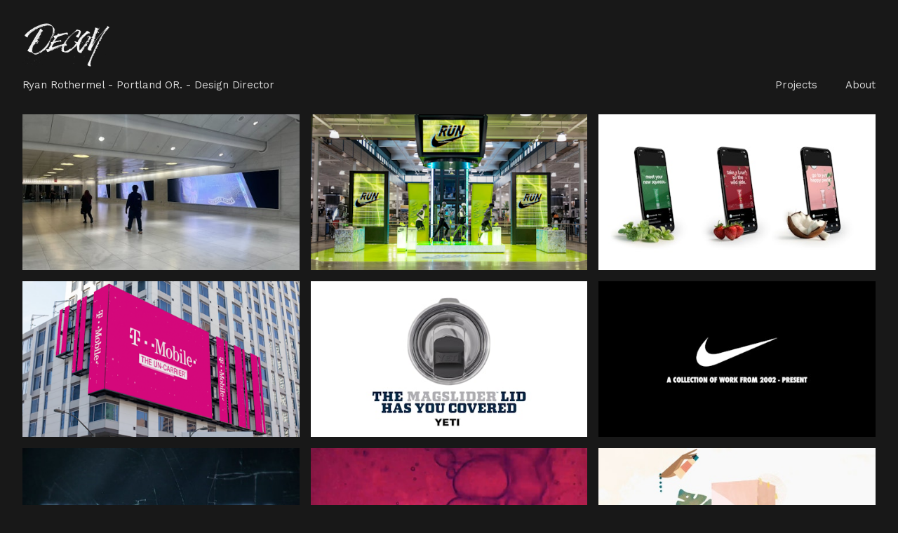

--- FILE ---
content_type: text/html; charset=utf-8
request_url: https://decoy.tv/portfolio
body_size: 9891
content:



<!DOCTYPE html>
<html class="no-js custom-fonts" lang="en-GB">
    <head prefix="og: http://ogp.me/ns#">
        <link rel="preconnect" href="https://decoy.tv">
        <link rel="preconnect" href="//static.fabrik.io" />
        <link rel="preconnect" href="//blob.fabrik.io" />
        <meta charset="UTF-8">
        <link rel="canonical" href="https://decoy.tv/portfolio" />
        <title>Portfolio - Ryan Rothermel - Portland OR. - Design Director</title>
        <meta name="description" />
        <meta name="keywords" />
        <meta name="url" content="https://decoy.tv/portfolio" />
        <meta property="og:url" content="https://decoy.tv/portfolio" />
        <meta property="og:title" content="Portfolio" />
        <meta property="og:description" />
        <meta property="og:site_name" content="Ryan Rothermel - Portland OR. - Design Director" />
        <meta property="og:type" content="website" />        
        <meta content="https://static.fabrik.io/x2i/eb9136b4daf411ff.jpg?lossless=1&amp;w=1280&amp;h=1280&amp;fit=max&amp;s=05e8a1f723f19fc58932c0681aaef30f" name="twitter:image" /><meta content="https://static.fabrik.io/x2i/eb9136b4daf411ff.jpg?lossless=1&amp;w=1280&amp;h=1280&amp;fit=max&amp;s=05e8a1f723f19fc58932c0681aaef30f" property="og:image" /><meta content="image/jpeg" property="og:image:type" /><meta content="https://static.fabrik.io/x2i/d4026cf6bf3bc198.png?lossless=1&amp;w=1280&amp;h=1280&amp;fit=max&amp;s=2b02741b90b803c4af02bb53fc10cec9" property="og:image" /><meta content="image/png" property="og:image:type" /><meta content="https://static.fabrik.io/x2i/1c525c1d1092f97f.jpg?lossless=1&amp;w=1280&amp;h=1280&amp;fit=max&amp;s=2a2ccd188ed36f2d5a009ce16df7053d" property="og:image" /><meta content="image/jpeg" property="og:image:type" /><meta content="https://static.fabrik.io/x2i/70f9a9687755a57a.jpg?lossless=1&amp;w=1280&amp;h=1280&amp;fit=max&amp;s=1f255271d78a67ea26e5113d153b95d5" property="og:image" /><meta content="image/jpeg" property="og:image:type" />        
        
        <meta name="twitter:card" content="summary_large_image" />

            <link rel="icon" href="https://blob.fabrik.io/static/2c96dd/favicon.svg" type="image/svg+xml">
            <link rel="icon" href="https://blob.fabrik.io/static/2c96dd/favicon-32x32.png" sizes="32x32">
            <link rel="icon" href="https://blob.fabrik.io/static/2c96dd/favicon-96x96.png" sizes="96x96">
            <link rel="icon" href="https://blob.fabrik.io/static/2c96dd/favicon-128x128.png" sizes="128x128">
            <link rel="icon" href="https://blob.fabrik.io/static/2c96dd/android-icon-192x192.png" sizes="192x192">
            <link rel="icon" href="https://blob.fabrik.io/static/2c96dd/favicon-228x228.png" sizes="228x228">
            <link rel="shortcut icon" href="https://blob.fabrik.io/static/2c96dd/favicon-196x196.png" sizes="196x196">
            <meta name="msapplication-TileColor" content="#FFFFFF">
            <meta name="msapplication-TileImage" content="https://blob.fabrik.io/static/2c96dd/ms-icon-144x144.png">
            <meta name="msapplication-config" content="https://blob.fabrik.io/static/2c96dd/ieconfig.xml" /> 

            <link rel="apple-touch-icon" href="https://blob.fabrik.io/static/2c96dd/apple-icon-120x120.png" sizes="120x120">
            <link rel="apple-touch-icon" href="https://blob.fabrik.io/static/2c96dd/apple-icon-152x152.png" sizes="152x152">
            <link rel="apple-touch-icon" href="https://blob.fabrik.io/static/2c96dd/apple-icon-180x180.png" sizes="180x180"> 


        <link href="https://blob.fabrik.io/static/2c96dd/core/fabrik.min.css" rel="stylesheet">


        
        
            <script defer src="https://cloud.umami.is/script.js" data-website-id="059b79ea-6263-4a20-947a-862fbfc8d8ad"></script>
        

        
    <meta name="viewport" content="width=device-width, initial-scale=1.0">

    <style>
        :root {
            --site-title-display: block;
            --site-subtitle-display: none; 
            --site-logo-display: block;
            --brand-text-display: inline-block;
            --thumbnails-subtitle: block;
        }
    </style>

    <link href="https://blob.fabrik.io/x2i/calico-vars-5e8c0c2c871f0b88.css" rel="stylesheet" /><link href="https://blob.fabrik.io/static/2c96dd/calico/theme.css" rel="stylesheet" />

    <style>


            .main-footer-upper p {
                margin: 0 auto;
            }
                    .play:before {
            content: "Play";
        }
    </style>

    

    <style>
.brand-img img {
   width: 125px;
}
</style>
<!-- Google tag (gtag.js) -->
<script async src="https://www.googletagmanager.com/gtag/js?id=G-BJCJC9XPPK"></script>
<script>
  window.dataLayer = window.dataLayer || [];
  function gtag(){dataLayer.push(arguments);}
  gtag('js', new Date());

  gtag('config', 'G-BJCJC9XPPK');
</script></head>

    <body class="fab-projects-list fab-portfolio-list tpl-portfolio-thumbnails capped-width social-icon-family-round-stroke">

        


<div class="site-wrap overlay-enabled">

    <header class="main-header">
        <div class="capped">
            <div class="main-header-container">
                <div class="main-header-titles">
                    
    <a href="/" class="brand brand-img brand-png">
        <img src="https://static.fabrik.io/x2i/c6a17a735ebfa87b.png?lossless=1&amp;w=1080&amp;fit=max&amp;s=12d4e286d55692925af03c5387cb74fe" alt="Ryan Rothermel - Portland OR. - Design Director" />
    </a>

<a href="/" class="brand brand-text">

    <span class="brand-title">Ryan Rothermel - Portland OR. - Design Director</span>


</a>
                </div>

                <nav class="main-header-nav">
                    <button class="mobile-nav-link">
                        <i class="icon icon-menu"></i>
                    </button>
                    
    <ul class="menu">

          <li class="active">

                <a href="/portfolio" target="_self">Projects</a>

          </li>
          <li class="">

                <a href="/pages/about" target="_self">About</a>

          </li>
    </ul>

                </nav>
            </div>
        </div>
        <nav class="mobile-nav">
            
    <ul class="menu">

          <li class="active">

                <a href="/portfolio" target="_self">Projects</a>

          </li>
          <li class="">

                <a href="/pages/about" target="_self">About</a>

          </li>
    </ul>

        </nav>

    </header>

    <main role="main" class="main-body">
        

<div class="project-list-page">
    <div class="capped">
        

    <div class="container-wrap">
        <div class="container">
            <div class="row col-xs-1 col-sm-2 col-md-3 col-lg-3 col-xl-4">
                

    <div class="col item">
        <a href="/portfolio/american-express" class="project-link mfp-iframe" data-src="https://vimeo.com/1123290471"  >

            <div class="placeholder ratio-16:9">

                        <img alt="American Express" data-src="https://static.fabrik.io/x2i/eb9136b4daf411ff.jpg?lossless=1&amp;w=720&amp;fit=crop&amp;ar=16:9&amp;s=e57679415aa3b8b0e3254aa18989ccfc" data-srcset="https://static.fabrik.io/x2i/eb9136b4daf411ff.jpg?lossless=1&amp;w=480&amp;fit=crop&amp;ar=16:9&amp;s=6eefafa67e1873561750bfcdb7120604 480w,https://static.fabrik.io/x2i/eb9136b4daf411ff.jpg?lossless=1&amp;w=720&amp;fit=crop&amp;ar=16:9&amp;s=e57679415aa3b8b0e3254aa18989ccfc 720w,https://static.fabrik.io/x2i/eb9136b4daf411ff.jpg?lossless=1&amp;w=960&amp;fit=crop&amp;ar=16:9&amp;s=224e419fd6672a3ee31370b1356eeb09 960w,https://static.fabrik.io/x2i/eb9136b4daf411ff.jpg?lossless=1&amp;w=1280&amp;fit=crop&amp;ar=16:9&amp;s=ccba01b3b556caf1d1bc29ce86fb6e29 1280w,https://static.fabrik.io/x2i/eb9136b4daf411ff.jpg?lossless=1&amp;w=1680&amp;fit=crop&amp;ar=16:9&amp;s=3f59d090a54bf85b850fc2bf696198ee 1680w,https://static.fabrik.io/x2i/eb9136b4daf411ff.jpg?lossless=1&amp;w=1920&amp;fit=crop&amp;ar=16:9&amp;s=2d8344a12c881eb5aeab4d2be9ab5a58 1920w,https://static.fabrik.io/x2i/eb9136b4daf411ff.jpg?lossless=1&amp;w=2560&amp;fit=crop&amp;ar=16:9&amp;s=41466db941c55daac21e150fa6568cbe 2560w,https://static.fabrik.io/x2i/eb9136b4daf411ff.jpg?lossless=1&amp;w=3840&amp;fit=crop&amp;ar=16:9&amp;s=829c5f8942ad10a143ed7cb416a1dfb0 3840w" data-sizes="auto" class="lazyload" data-w="4032" data-h="3024" data-ar="4:3"></img>

            </div>

            <div class="overlay">
                <div>
                    <strong>American Express</strong>
                </div>
            </div>
        </a>
    </div>
    <div class="col item">
        <a href="/portfolio/nike-pegasus-41st-anniversary" class="project-link mfp-iframe" data-src="https://vimeo.com/1019578107"  >

            <div class="placeholder ratio-16:9">

                        <img alt="Nike Pegasus 41st Anniversary" data-src="https://static.fabrik.io/x2i/d4026cf6bf3bc198.png?lossless=1&amp;w=720&amp;fit=crop&amp;ar=16:9&amp;s=3321ac1f6e964ed1e96f5bca68613d52" data-srcset="https://static.fabrik.io/x2i/d4026cf6bf3bc198.png?lossless=1&amp;w=480&amp;fit=crop&amp;ar=16:9&amp;s=71b61a407c88cc10ad538731f6524876 480w,https://static.fabrik.io/x2i/d4026cf6bf3bc198.png?lossless=1&amp;w=720&amp;fit=crop&amp;ar=16:9&amp;s=3321ac1f6e964ed1e96f5bca68613d52 720w,https://static.fabrik.io/x2i/d4026cf6bf3bc198.png?lossless=1&amp;w=960&amp;fit=crop&amp;ar=16:9&amp;s=69da0d69148dac2e0517c94e5ac12b4c 960w,https://static.fabrik.io/x2i/d4026cf6bf3bc198.png?lossless=1&amp;w=1280&amp;fit=crop&amp;ar=16:9&amp;s=b9e1593273b32efc0353af174a3045ba 1280w,https://static.fabrik.io/x2i/d4026cf6bf3bc198.png?lossless=1&amp;w=1680&amp;fit=crop&amp;ar=16:9&amp;s=5871a31a488f34598d88f417064b7a7f 1680w,https://static.fabrik.io/x2i/d4026cf6bf3bc198.png?lossless=1&amp;w=1920&amp;fit=crop&amp;ar=16:9&amp;s=7c64619322b7848e6db7300c89446216 1920w,https://static.fabrik.io/x2i/d4026cf6bf3bc198.png?lossless=1&amp;w=2560&amp;fit=crop&amp;ar=16:9&amp;s=6f78c78e321967ab605e2f16e14de0b3 2560w,https://static.fabrik.io/x2i/d4026cf6bf3bc198.png?lossless=1&amp;w=3840&amp;fit=crop&amp;ar=16:9&amp;s=1c54a89ebd3f3ea33536d751585508d7 3840w" data-sizes="auto" class="lazyload" data-w="2160" data-h="1080" data-ar="2:1"></img>

            </div>

            <div class="overlay">
                <div>
                    <strong>Nike Pegasus 41st Anniversary</strong>
                </div>
            </div>
        </a>
    </div>
    <div class="col item">
        <a href="/portfolio/hello-fresh-toothpaste" class="project-link mfp-iframe" data-src="https://vimeo.com/1010320881"  >

            <div class="placeholder ratio-16:9">

                        <img alt="Hello Fresh Toothpaste" data-src="https://static.fabrik.io/x2i/1c525c1d1092f97f.jpg?lossless=1&amp;w=720&amp;fit=crop&amp;ar=16:9&amp;s=ce9f59b05e7bc48c375f1cfeacfb15ab" data-srcset="https://static.fabrik.io/x2i/1c525c1d1092f97f.jpg?lossless=1&amp;w=480&amp;fit=crop&amp;ar=16:9&amp;s=396b1c3127ea55b6ce2af9ef6aeba251 480w,https://static.fabrik.io/x2i/1c525c1d1092f97f.jpg?lossless=1&amp;w=720&amp;fit=crop&amp;ar=16:9&amp;s=ce9f59b05e7bc48c375f1cfeacfb15ab 720w,https://static.fabrik.io/x2i/1c525c1d1092f97f.jpg?lossless=1&amp;w=960&amp;fit=crop&amp;ar=16:9&amp;s=86adacdc4850c5a9a7bede9bf4afce9b 960w,https://static.fabrik.io/x2i/1c525c1d1092f97f.jpg?lossless=1&amp;w=1280&amp;fit=crop&amp;ar=16:9&amp;s=f067a9ea6ea3f3ed16b0a1f905b7c293 1280w,https://static.fabrik.io/x2i/1c525c1d1092f97f.jpg?lossless=1&amp;w=1680&amp;fit=crop&amp;ar=16:9&amp;s=2e5a792d6818977bf6a6b85c3f496d5f 1680w,https://static.fabrik.io/x2i/1c525c1d1092f97f.jpg?lossless=1&amp;w=1920&amp;fit=crop&amp;ar=16:9&amp;s=18cf5b2c7a8df8e071abc9e5cf25f55a 1920w,https://static.fabrik.io/x2i/1c525c1d1092f97f.jpg?lossless=1&amp;w=2560&amp;fit=crop&amp;ar=16:9&amp;s=1ac6150cad174ad2da42869bc5d71ef0 2560w,https://static.fabrik.io/x2i/1c525c1d1092f97f.jpg?lossless=1&amp;w=3840&amp;fit=crop&amp;ar=16:9&amp;s=681ba34065ebba62d6ae60d5658ff4c9 3840w" data-sizes="auto" class="lazyload" data-w="1920" data-h="1080" data-ar="16:9"></img>

            </div>

            <div class="overlay">
                <div>
                    <strong>Hello Fresh Toothpaste</strong>
                </div>
            </div>
        </a>
    </div>
    <div class="col item">
        <a href="/portfolio/t-mobile" class="project-link mfp-iframe" data-src="https://vimeo.com/894244667"  >

            <div class="placeholder ratio-16:9">

                        <img alt="T-Mobile" data-src="https://static.fabrik.io/x2i/70f9a9687755a57a.jpg?lossless=1&amp;w=720&amp;fit=crop&amp;ar=16:9&amp;s=313b33431bcfedde0bfab8fa9b0209ab" data-srcset="https://static.fabrik.io/x2i/70f9a9687755a57a.jpg?lossless=1&amp;w=480&amp;fit=crop&amp;ar=16:9&amp;s=248ca3eb71db22391d670033b0b96a50 480w,https://static.fabrik.io/x2i/70f9a9687755a57a.jpg?lossless=1&amp;w=720&amp;fit=crop&amp;ar=16:9&amp;s=313b33431bcfedde0bfab8fa9b0209ab 720w,https://static.fabrik.io/x2i/70f9a9687755a57a.jpg?lossless=1&amp;w=960&amp;fit=crop&amp;ar=16:9&amp;s=bc7bd51d9a431dcde981035aff48d446 960w,https://static.fabrik.io/x2i/70f9a9687755a57a.jpg?lossless=1&amp;w=1280&amp;fit=crop&amp;ar=16:9&amp;s=f3b7f3335392bae8ba64acfb29544e1f 1280w,https://static.fabrik.io/x2i/70f9a9687755a57a.jpg?lossless=1&amp;w=1680&amp;fit=crop&amp;ar=16:9&amp;s=4732f3b21642f378883814d00f6d4688 1680w,https://static.fabrik.io/x2i/70f9a9687755a57a.jpg?lossless=1&amp;w=1920&amp;fit=crop&amp;ar=16:9&amp;s=db0999de9b91194be7c21ca6fc45236e 1920w,https://static.fabrik.io/x2i/70f9a9687755a57a.jpg?lossless=1&amp;w=2560&amp;fit=crop&amp;ar=16:9&amp;s=5a956954e035b019855418f09720fd62 2560w,https://static.fabrik.io/x2i/70f9a9687755a57a.jpg?lossless=1&amp;w=3840&amp;fit=crop&amp;ar=16:9&amp;s=194bbf593b56bfdcc486e015dec10c9e 3840w" data-sizes="auto" class="lazyload"></img>

            </div>

            <div class="overlay">
                <div>
                    <strong>T-Mobile</strong>
                </div>
            </div>
        </a>
    </div>
    <div class="col item">
        <a href="/portfolio/yeti-magslider" class="project-link mfp-iframe" data-src="https://vimeo.com/226385519"  >

            <div class="placeholder ratio-16:9">

                        <img alt="YETI / Magslider" data-src="https://static.fabrik.io/x2i/13a3e87368e847b1.jpg?lossless=1&amp;w=720&amp;fit=crop&amp;ar=16:9&amp;s=f7ee965c3e68be65b8a42b7918bd24ea" data-srcset="https://static.fabrik.io/x2i/13a3e87368e847b1.jpg?lossless=1&amp;w=480&amp;fit=crop&amp;ar=16:9&amp;s=411f5694e00e36e03ba953e86bcbeed4 480w,https://static.fabrik.io/x2i/13a3e87368e847b1.jpg?lossless=1&amp;w=720&amp;fit=crop&amp;ar=16:9&amp;s=f7ee965c3e68be65b8a42b7918bd24ea 720w,https://static.fabrik.io/x2i/13a3e87368e847b1.jpg?lossless=1&amp;w=960&amp;fit=crop&amp;ar=16:9&amp;s=f80c41ed16f46b905fca81f196e22ce4 960w,https://static.fabrik.io/x2i/13a3e87368e847b1.jpg?lossless=1&amp;w=1280&amp;fit=crop&amp;ar=16:9&amp;s=e31b84148e1ded33f59b1d6889c25b4d 1280w,https://static.fabrik.io/x2i/13a3e87368e847b1.jpg?lossless=1&amp;w=1680&amp;fit=crop&amp;ar=16:9&amp;s=7cdf4deae5028866c4e99fcb7dad5d80 1680w,https://static.fabrik.io/x2i/13a3e87368e847b1.jpg?lossless=1&amp;w=1920&amp;fit=crop&amp;ar=16:9&amp;s=dc9143293ec856eca9b39dc127411238 1920w,https://static.fabrik.io/x2i/13a3e87368e847b1.jpg?lossless=1&amp;w=2560&amp;fit=crop&amp;ar=16:9&amp;s=0768d337a34ab248c74c7baff18fe258 2560w,https://static.fabrik.io/x2i/13a3e87368e847b1.jpg?lossless=1&amp;w=3840&amp;fit=crop&amp;ar=16:9&amp;s=2f255bf0ba07a9eb5f08fad742113138 3840w" data-sizes="auto" class="lazyload"></img>

            </div>

            <div class="overlay">
                <div>
                    <strong>YETI / Magslider</strong>
                </div>
            </div>
        </a>
    </div>
    <div class="col item">
        <a href="/portfolio/nike-montage" class="project-link mfp-iframe" data-src="https://vimeo.com/353871024"  >

            <div class="placeholder ratio-16:9">

                        <img alt="NIKE - Collection" data-src="https://static.fabrik.io/x2i/4bd789fcda92f937.jpg?lossless=1&amp;w=720&amp;fit=crop&amp;ar=16:9&amp;s=16ec362dc00caeea00e7223672bae02d" data-srcset="https://static.fabrik.io/x2i/4bd789fcda92f937.jpg?lossless=1&amp;w=480&amp;fit=crop&amp;ar=16:9&amp;s=0564b1eb0f35d173dc28924fc5a61420 480w,https://static.fabrik.io/x2i/4bd789fcda92f937.jpg?lossless=1&amp;w=720&amp;fit=crop&amp;ar=16:9&amp;s=16ec362dc00caeea00e7223672bae02d 720w,https://static.fabrik.io/x2i/4bd789fcda92f937.jpg?lossless=1&amp;w=960&amp;fit=crop&amp;ar=16:9&amp;s=bbe3c91792764dae3d2c1d997a150671 960w,https://static.fabrik.io/x2i/4bd789fcda92f937.jpg?lossless=1&amp;w=1280&amp;fit=crop&amp;ar=16:9&amp;s=a448992d387fdd5926ff42993f3e3280 1280w,https://static.fabrik.io/x2i/4bd789fcda92f937.jpg?lossless=1&amp;w=1680&amp;fit=crop&amp;ar=16:9&amp;s=ade879adc3cdb28e4b0867dc13b3f776 1680w,https://static.fabrik.io/x2i/4bd789fcda92f937.jpg?lossless=1&amp;w=1920&amp;fit=crop&amp;ar=16:9&amp;s=aaf72223d0fdbe6a92f6567b40497a74 1920w,https://static.fabrik.io/x2i/4bd789fcda92f937.jpg?lossless=1&amp;w=2560&amp;fit=crop&amp;ar=16:9&amp;s=285d4c716486e03a59bb0997311adaa5 2560w,https://static.fabrik.io/x2i/4bd789fcda92f937.jpg?lossless=1&amp;w=3840&amp;fit=crop&amp;ar=16:9&amp;s=5dcdcdfa4cef43c238f6fd8e9925ce53 3840w" data-sizes="auto" class="lazyload"></img>

            </div>

            <div class="overlay">
                <div>
                    <strong>NIKE - Collection</strong>
                </div>
            </div>
        </a>
    </div>
    <div class="col item">
        <a href="/portfolio/echo-boomers-main-title-sequence" class="project-link mfp-iframe" data-src="https://vimeo.com/834175215"  >

            <div class="placeholder ratio-16:9">

                        <img alt="Echo Boomers - Main Title Sequence" data-src="https://static.fabrik.io/x2i/43897f2687efa781.jpg?lossless=1&amp;w=720&amp;fit=crop&amp;ar=16:9&amp;s=e39ccd0b46671683848425250c43fa67" data-srcset="https://static.fabrik.io/x2i/43897f2687efa781.jpg?lossless=1&amp;w=480&amp;fit=crop&amp;ar=16:9&amp;s=6dbc373f21597c6c3d5f990f4dd05b75 480w,https://static.fabrik.io/x2i/43897f2687efa781.jpg?lossless=1&amp;w=720&amp;fit=crop&amp;ar=16:9&amp;s=e39ccd0b46671683848425250c43fa67 720w,https://static.fabrik.io/x2i/43897f2687efa781.jpg?lossless=1&amp;w=960&amp;fit=crop&amp;ar=16:9&amp;s=99329ac6d2bf9fd1eb37861d543bde78 960w,https://static.fabrik.io/x2i/43897f2687efa781.jpg?lossless=1&amp;w=1280&amp;fit=crop&amp;ar=16:9&amp;s=d260882c6b7d4141c16990825c915188 1280w,https://static.fabrik.io/x2i/43897f2687efa781.jpg?lossless=1&amp;w=1680&amp;fit=crop&amp;ar=16:9&amp;s=3af44ee2aef1272818ad911a34d757f7 1680w,https://static.fabrik.io/x2i/43897f2687efa781.jpg?lossless=1&amp;w=1920&amp;fit=crop&amp;ar=16:9&amp;s=a0175d738c6c4aaaeacd2078ec42aed6 1920w,https://static.fabrik.io/x2i/43897f2687efa781.jpg?lossless=1&amp;w=2560&amp;fit=crop&amp;ar=16:9&amp;s=d85a67bff4d8fe39ba6b8c998c856348 2560w,https://static.fabrik.io/x2i/43897f2687efa781.jpg?lossless=1&amp;w=3840&amp;fit=crop&amp;ar=16:9&amp;s=52ea4e5ae09902754abc31f5d3b5f332 3840w" data-sizes="auto" class="lazyload"></img>

            </div>

            <div class="overlay">
                <div>
                    <strong>Echo Boomers - Main Title Sequence</strong>
                </div>
            </div>
        </a>
    </div>
    <div class="col item">
        <a href="/portfolio/hbo-trueblood" class="project-link mfp-iframe" data-src="https://vimeo.com/226397107"  >

            <div class="placeholder ratio-16:9">

                        <img alt="HBO / Trueblood" data-src="https://static.fabrik.io/x2i/3381d47b75758ac9.jpg?lossless=1&amp;w=720&amp;fit=crop&amp;ar=16:9&amp;s=1d514915f21cab1ef4fd0c6e742af8c5" data-srcset="https://static.fabrik.io/x2i/3381d47b75758ac9.jpg?lossless=1&amp;w=480&amp;fit=crop&amp;ar=16:9&amp;s=28a7eb020e1fe4408da69b1b39b37b16 480w,https://static.fabrik.io/x2i/3381d47b75758ac9.jpg?lossless=1&amp;w=720&amp;fit=crop&amp;ar=16:9&amp;s=1d514915f21cab1ef4fd0c6e742af8c5 720w,https://static.fabrik.io/x2i/3381d47b75758ac9.jpg?lossless=1&amp;w=960&amp;fit=crop&amp;ar=16:9&amp;s=8f69b596efa153fde888afa0236130a7 960w,https://static.fabrik.io/x2i/3381d47b75758ac9.jpg?lossless=1&amp;w=1280&amp;fit=crop&amp;ar=16:9&amp;s=89423847465ea86d62f1b785076a5c62 1280w,https://static.fabrik.io/x2i/3381d47b75758ac9.jpg?lossless=1&amp;w=1680&amp;fit=crop&amp;ar=16:9&amp;s=54de149014321507cab19a546e65b93e 1680w,https://static.fabrik.io/x2i/3381d47b75758ac9.jpg?lossless=1&amp;w=1920&amp;fit=crop&amp;ar=16:9&amp;s=edc1f2b85b186054a52e1cbf15c802f8 1920w,https://static.fabrik.io/x2i/3381d47b75758ac9.jpg?lossless=1&amp;w=2560&amp;fit=crop&amp;ar=16:9&amp;s=b1b21a8b5882c679976d04fccc97517b 2560w,https://static.fabrik.io/x2i/3381d47b75758ac9.jpg?lossless=1&amp;w=3840&amp;fit=crop&amp;ar=16:9&amp;s=0ec8c4f06982055b51a1e75f1cfa7166 3840w" data-sizes="auto" class="lazyload"></img>

            </div>

            <div class="overlay">
                <div>
                    <strong>HBO / Trueblood</strong>
                </div>
            </div>
        </a>
    </div>
    <div class="col item">
        <a href="/portfolio/nordstrom-beautycycle" class="project-link mfp-iframe" data-src="https://vimeo.com/834214150"  >

            <div class="placeholder ratio-16:9">

                        <img alt="Nordstrom Beautycycle" data-src="https://static.fabrik.io/x2i/a276a6591a50ea55.jpg?lossless=1&amp;w=720&amp;fit=crop&amp;ar=16:9&amp;s=fe51fb4141c59fe861fc284f92a6e91b" data-srcset="https://static.fabrik.io/x2i/a276a6591a50ea55.jpg?lossless=1&amp;w=480&amp;fit=crop&amp;ar=16:9&amp;s=ccde381b3298536bab6b9df8141f35a6 480w,https://static.fabrik.io/x2i/a276a6591a50ea55.jpg?lossless=1&amp;w=720&amp;fit=crop&amp;ar=16:9&amp;s=fe51fb4141c59fe861fc284f92a6e91b 720w,https://static.fabrik.io/x2i/a276a6591a50ea55.jpg?lossless=1&amp;w=960&amp;fit=crop&amp;ar=16:9&amp;s=2f8668f4d1a0dd0417d3d491012f2663 960w,https://static.fabrik.io/x2i/a276a6591a50ea55.jpg?lossless=1&amp;w=1280&amp;fit=crop&amp;ar=16:9&amp;s=a6a1aba1e16de704573450934c70ce28 1280w,https://static.fabrik.io/x2i/a276a6591a50ea55.jpg?lossless=1&amp;w=1680&amp;fit=crop&amp;ar=16:9&amp;s=05b2f657504cbc4453468b5be4dcefec 1680w,https://static.fabrik.io/x2i/a276a6591a50ea55.jpg?lossless=1&amp;w=1920&amp;fit=crop&amp;ar=16:9&amp;s=069e3ee4143e2bacda3a9b2bf6b8e047 1920w,https://static.fabrik.io/x2i/a276a6591a50ea55.jpg?lossless=1&amp;w=2560&amp;fit=crop&amp;ar=16:9&amp;s=af285d811f3f872704f4269d8ab54bf9 2560w,https://static.fabrik.io/x2i/a276a6591a50ea55.jpg?lossless=1&amp;w=3840&amp;fit=crop&amp;ar=16:9&amp;s=4d8d3a9a35bbd2edf6fe219e2cefe2e5 3840w" data-sizes="auto" class="lazyload"></img>

            </div>

            <div class="overlay">
                <div>
                    <strong>Nordstrom Beautycycle</strong>
                </div>
            </div>
        </a>
    </div>
    <div class="col item">
        <a href="/portfolio/microsoft-gears-of-war" class="project-link mfp-iframe" data-src="https://vimeo.com/353404657"  >

            <div class="placeholder ratio-16:9">

                        <img alt="MICROSOFT / Gears of War" data-src="https://static.fabrik.io/x2i/c6d192d9c8ba713a.png?lossless=1&amp;w=720&amp;fit=crop&amp;ar=16:9&amp;s=4f8b4966654222e7860feff25fd4b2d3" data-srcset="https://static.fabrik.io/x2i/c6d192d9c8ba713a.png?lossless=1&amp;w=480&amp;fit=crop&amp;ar=16:9&amp;s=36fad2ce49050bc28adf2313e605a1b4 480w,https://static.fabrik.io/x2i/c6d192d9c8ba713a.png?lossless=1&amp;w=720&amp;fit=crop&amp;ar=16:9&amp;s=4f8b4966654222e7860feff25fd4b2d3 720w,https://static.fabrik.io/x2i/c6d192d9c8ba713a.png?lossless=1&amp;w=960&amp;fit=crop&amp;ar=16:9&amp;s=0d0f584e766f6e4937974475e7f23f1a 960w,https://static.fabrik.io/x2i/c6d192d9c8ba713a.png?lossless=1&amp;w=1280&amp;fit=crop&amp;ar=16:9&amp;s=bf71dfb76985ec2de8b663be72622db8 1280w,https://static.fabrik.io/x2i/c6d192d9c8ba713a.png?lossless=1&amp;w=1680&amp;fit=crop&amp;ar=16:9&amp;s=7cfa0f23af2c103656871299c7a5784c 1680w,https://static.fabrik.io/x2i/c6d192d9c8ba713a.png?lossless=1&amp;w=1920&amp;fit=crop&amp;ar=16:9&amp;s=4dea72d02cf17fb775c3278934a51a7d 1920w,https://static.fabrik.io/x2i/c6d192d9c8ba713a.png?lossless=1&amp;w=2560&amp;fit=crop&amp;ar=16:9&amp;s=0489e4becb731302ebfecf187150e60f 2560w,https://static.fabrik.io/x2i/c6d192d9c8ba713a.png?lossless=1&amp;w=3840&amp;fit=crop&amp;ar=16:9&amp;s=5ea8d04ec91e8e5ae99bde465dcde7b3 3840w" data-sizes="auto" class="lazyload"></img>

            </div>

            <div class="overlay">
                <div>
                    <strong>MICROSOFT / Gears of War</strong>
                </div>
            </div>
        </a>
    </div>
    <div class="col item">
        <a href="/portfolio/hellogoodbye-everything-is-debatable" class="project-link mfp-iframe" data-src="https://vimeo.com/74423363"  >

            <div class="placeholder ratio-16:9">

                        <img alt="HELLOGOODBYE / Everything is Debatable" data-src="https://static.fabrik.io/x2i/256fc77035a23b59.jpg?lossless=1&amp;w=720&amp;fit=crop&amp;ar=16:9&amp;s=df51ad8be403e4781e69ba7f2bf8edb9" data-srcset="https://static.fabrik.io/x2i/256fc77035a23b59.jpg?lossless=1&amp;w=480&amp;fit=crop&amp;ar=16:9&amp;s=b537474eb6b068ae5861588db4795f41 480w,https://static.fabrik.io/x2i/256fc77035a23b59.jpg?lossless=1&amp;w=720&amp;fit=crop&amp;ar=16:9&amp;s=df51ad8be403e4781e69ba7f2bf8edb9 720w,https://static.fabrik.io/x2i/256fc77035a23b59.jpg?lossless=1&amp;w=960&amp;fit=crop&amp;ar=16:9&amp;s=e4dbcf0526f9ec0d85d523baa52acd27 960w,https://static.fabrik.io/x2i/256fc77035a23b59.jpg?lossless=1&amp;w=1280&amp;fit=crop&amp;ar=16:9&amp;s=dcf9d563e9c26f86f7c685d67ee45cc3 1280w,https://static.fabrik.io/x2i/256fc77035a23b59.jpg?lossless=1&amp;w=1680&amp;fit=crop&amp;ar=16:9&amp;s=f2ff7195c36496c3a9cd862dfb54f29b 1680w,https://static.fabrik.io/x2i/256fc77035a23b59.jpg?lossless=1&amp;w=1920&amp;fit=crop&amp;ar=16:9&amp;s=cd4a0cea0e14dcb414338088a5a81575 1920w,https://static.fabrik.io/x2i/256fc77035a23b59.jpg?lossless=1&amp;w=2560&amp;fit=crop&amp;ar=16:9&amp;s=a87f5c06c73b6c847c6e19e65958be4f 2560w,https://static.fabrik.io/x2i/256fc77035a23b59.jpg?lossless=1&amp;w=3840&amp;fit=crop&amp;ar=16:9&amp;s=818c8bc9f934d402d974766c5b9ad852 3840w" data-sizes="auto" class="lazyload"></img>

            </div>

            <div class="overlay">
                <div>
                    <strong>HELLOGOODBYE / Everything is Debatable</strong>
                </div>
            </div>
        </a>
    </div>
    <div class="col item">
        <a href="/portfolio/pac-12-network" class="project-link mfp-iframe" data-src="https://vimeo.com/226384347"  >

            <div class="placeholder ratio-16:9">

                        <img alt="PAC 12 / Network" data-src="https://static.fabrik.io/x2i/3c1d668a3fe5676a.jpg?lossless=1&amp;w=720&amp;fit=crop&amp;ar=16:9&amp;s=2fb62959e6cd7abedc190ad6f664ae1f" data-srcset="https://static.fabrik.io/x2i/3c1d668a3fe5676a.jpg?lossless=1&amp;w=480&amp;fit=crop&amp;ar=16:9&amp;s=dd898bcbd5fa0d52ea0ee3fbc0ed7c2a 480w,https://static.fabrik.io/x2i/3c1d668a3fe5676a.jpg?lossless=1&amp;w=720&amp;fit=crop&amp;ar=16:9&amp;s=2fb62959e6cd7abedc190ad6f664ae1f 720w,https://static.fabrik.io/x2i/3c1d668a3fe5676a.jpg?lossless=1&amp;w=960&amp;fit=crop&amp;ar=16:9&amp;s=f98eb20f73e8278fc974d0e2115c88db 960w,https://static.fabrik.io/x2i/3c1d668a3fe5676a.jpg?lossless=1&amp;w=1280&amp;fit=crop&amp;ar=16:9&amp;s=06208dc99fa479eb2dfd23759e3d8512 1280w,https://static.fabrik.io/x2i/3c1d668a3fe5676a.jpg?lossless=1&amp;w=1680&amp;fit=crop&amp;ar=16:9&amp;s=1cd7197f487dfda7b94cc8b82e4bf95f 1680w,https://static.fabrik.io/x2i/3c1d668a3fe5676a.jpg?lossless=1&amp;w=1920&amp;fit=crop&amp;ar=16:9&amp;s=2128488d4a5736fb673248a0ce49d78a 1920w,https://static.fabrik.io/x2i/3c1d668a3fe5676a.jpg?lossless=1&amp;w=2560&amp;fit=crop&amp;ar=16:9&amp;s=6be1a03ef4a39dfa447e005425ab72ae 2560w,https://static.fabrik.io/x2i/3c1d668a3fe5676a.jpg?lossless=1&amp;w=3840&amp;fit=crop&amp;ar=16:9&amp;s=7b81597536950bb583b6a515af923b42 3840w" data-sizes="auto" class="lazyload"></img>

            </div>

            <div class="overlay">
                <div>
                    <strong>PAC 12 / Network</strong>
                </div>
            </div>
        </a>
    </div>
    <div class="col item">
        <a href="/portfolio/becu-people-over-profit" class="project-link mfp-iframe" data-src="https://vimeo.com/353456664"  >

            <div class="placeholder ratio-16:9">

                        <img alt="BECU / People over Profit" data-src="https://static.fabrik.io/x2i/77981a1aa37d6970.png?lossless=1&amp;w=720&amp;fit=crop&amp;ar=16:9&amp;s=101b4bf2eebe52c6438b356d5fbfcbea" data-srcset="https://static.fabrik.io/x2i/77981a1aa37d6970.png?lossless=1&amp;w=480&amp;fit=crop&amp;ar=16:9&amp;s=f0188702f78621f6f8b5305e52e88c86 480w,https://static.fabrik.io/x2i/77981a1aa37d6970.png?lossless=1&amp;w=720&amp;fit=crop&amp;ar=16:9&amp;s=101b4bf2eebe52c6438b356d5fbfcbea 720w,https://static.fabrik.io/x2i/77981a1aa37d6970.png?lossless=1&amp;w=960&amp;fit=crop&amp;ar=16:9&amp;s=8b433d36857832db987da2a8e3bdcfb2 960w,https://static.fabrik.io/x2i/77981a1aa37d6970.png?lossless=1&amp;w=1280&amp;fit=crop&amp;ar=16:9&amp;s=52562406d4982c3303adefd2a9104400 1280w,https://static.fabrik.io/x2i/77981a1aa37d6970.png?lossless=1&amp;w=1680&amp;fit=crop&amp;ar=16:9&amp;s=ffb76000a6145e538b3c4289bf724ba7 1680w,https://static.fabrik.io/x2i/77981a1aa37d6970.png?lossless=1&amp;w=1920&amp;fit=crop&amp;ar=16:9&amp;s=c70f7d9033c42f548556c5a603c2420e 1920w,https://static.fabrik.io/x2i/77981a1aa37d6970.png?lossless=1&amp;w=2560&amp;fit=crop&amp;ar=16:9&amp;s=7535fefeb35c6fbfa2981939e32d9929 2560w,https://static.fabrik.io/x2i/77981a1aa37d6970.png?lossless=1&amp;w=3840&amp;fit=crop&amp;ar=16:9&amp;s=ff95ff69bb0eedf8b2ff1dcbd0081651 3840w" data-sizes="auto" class="lazyload"></img>

            </div>

            <div class="overlay">
                <div>
                    <strong>BECU / People over Profit</strong>
                </div>
            </div>
        </a>
    </div>
    <div class="col item">
        <a href="/portfolio/adidas-boost" class="project-link mfp-iframe" data-src="https://vimeo.com/68890189"  >

            <div class="placeholder ratio-16:9">

                        <img alt="adidas / Boost" data-src="https://static.fabrik.io/x2i/b6275eef6e6f73e9.jpg?lossless=1&amp;w=720&amp;fit=crop&amp;ar=16:9&amp;s=878232dbbcab1bfdedcc91b02b7b1aea" data-srcset="https://static.fabrik.io/x2i/b6275eef6e6f73e9.jpg?lossless=1&amp;w=480&amp;fit=crop&amp;ar=16:9&amp;s=62b54ada51233a52b1a89e3f1e1ef6f2 480w,https://static.fabrik.io/x2i/b6275eef6e6f73e9.jpg?lossless=1&amp;w=720&amp;fit=crop&amp;ar=16:9&amp;s=878232dbbcab1bfdedcc91b02b7b1aea 720w,https://static.fabrik.io/x2i/b6275eef6e6f73e9.jpg?lossless=1&amp;w=960&amp;fit=crop&amp;ar=16:9&amp;s=633175d52358d741769929e1e9580e69 960w,https://static.fabrik.io/x2i/b6275eef6e6f73e9.jpg?lossless=1&amp;w=1280&amp;fit=crop&amp;ar=16:9&amp;s=ecb59b7e9e257d0c3909b5d87329c8c0 1280w,https://static.fabrik.io/x2i/b6275eef6e6f73e9.jpg?lossless=1&amp;w=1680&amp;fit=crop&amp;ar=16:9&amp;s=2179ad176ef53a1ea76dcdecec9fe5d2 1680w,https://static.fabrik.io/x2i/b6275eef6e6f73e9.jpg?lossless=1&amp;w=1920&amp;fit=crop&amp;ar=16:9&amp;s=72f83e519d90e95d63b63e5ea511f7df 1920w,https://static.fabrik.io/x2i/b6275eef6e6f73e9.jpg?lossless=1&amp;w=2560&amp;fit=crop&amp;ar=16:9&amp;s=b3ee496b847dcc7be5672324d02ab978 2560w,https://static.fabrik.io/x2i/b6275eef6e6f73e9.jpg?lossless=1&amp;w=3840&amp;fit=crop&amp;ar=16:9&amp;s=d442279fbb9401a30eff031ae0b84e77 3840w" data-sizes="auto" class="lazyload"></img>

            </div>

            <div class="overlay">
                <div>
                    <strong>adidas / Boost</strong>
                </div>
            </div>
        </a>
    </div>
    <div class="col item">
        <a href="/portfolio/stouffers-alone-at-last" class="project-link mfp-iframe" data-src="https://vimeo.com/226395720"  >

            <div class="placeholder ratio-16:9">

                        <img alt="STOUFFERS / Alone at Last" data-src="https://static.fabrik.io/x2i/945160eeee4267d2.jpg?lossless=1&amp;w=720&amp;fit=crop&amp;ar=16:9&amp;s=183ff9a9d785a7ba93208ef72deba2ac" data-srcset="https://static.fabrik.io/x2i/945160eeee4267d2.jpg?lossless=1&amp;w=480&amp;fit=crop&amp;ar=16:9&amp;s=80adc21b9362b98f87b5de8dcc64d4c2 480w,https://static.fabrik.io/x2i/945160eeee4267d2.jpg?lossless=1&amp;w=720&amp;fit=crop&amp;ar=16:9&amp;s=183ff9a9d785a7ba93208ef72deba2ac 720w,https://static.fabrik.io/x2i/945160eeee4267d2.jpg?lossless=1&amp;w=960&amp;fit=crop&amp;ar=16:9&amp;s=00afee7b701e6087eecf77a87197cf21 960w,https://static.fabrik.io/x2i/945160eeee4267d2.jpg?lossless=1&amp;w=1280&amp;fit=crop&amp;ar=16:9&amp;s=719f811614299a7cfddfe8799564cd51 1280w,https://static.fabrik.io/x2i/945160eeee4267d2.jpg?lossless=1&amp;w=1680&amp;fit=crop&amp;ar=16:9&amp;s=1fbfa4aec9053bacd70d3fadfabb393b 1680w,https://static.fabrik.io/x2i/945160eeee4267d2.jpg?lossless=1&amp;w=1920&amp;fit=crop&amp;ar=16:9&amp;s=bb7851a2b15ddf5d80dd23b6a52de040 1920w,https://static.fabrik.io/x2i/945160eeee4267d2.jpg?lossless=1&amp;w=2560&amp;fit=crop&amp;ar=16:9&amp;s=8672f0a30306eae45a4ddb673e0a7604 2560w,https://static.fabrik.io/x2i/945160eeee4267d2.jpg?lossless=1&amp;w=3840&amp;fit=crop&amp;ar=16:9&amp;s=e3867aab183bdb99048f76f021310b97 3840w" data-sizes="auto" class="lazyload"></img>

            </div>

            <div class="overlay">
                <div>
                    <strong>STOUFFERS / Alone at Last</strong>
                </div>
            </div>
        </a>
    </div>
    <div class="col item">
        <a href="/portfolio/adidas-springblade" class="project-link mfp-iframe" data-src="https://vimeo.com/71515113"  >

            <div class="placeholder ratio-16:9">

                        <img alt="adidas / Springblade" data-src="https://static.fabrik.io/x2i/a3449eed470dd3f6.jpg?lossless=1&amp;w=720&amp;fit=crop&amp;ar=16:9&amp;s=a7f89015f50354168dd0179ec8fc62c1" data-srcset="https://static.fabrik.io/x2i/a3449eed470dd3f6.jpg?lossless=1&amp;w=480&amp;fit=crop&amp;ar=16:9&amp;s=bf2563f75063f8ba7553bd89f20353f8 480w,https://static.fabrik.io/x2i/a3449eed470dd3f6.jpg?lossless=1&amp;w=720&amp;fit=crop&amp;ar=16:9&amp;s=a7f89015f50354168dd0179ec8fc62c1 720w,https://static.fabrik.io/x2i/a3449eed470dd3f6.jpg?lossless=1&amp;w=960&amp;fit=crop&amp;ar=16:9&amp;s=b01b3699b24b65a4628de6e9fdefbca7 960w,https://static.fabrik.io/x2i/a3449eed470dd3f6.jpg?lossless=1&amp;w=1280&amp;fit=crop&amp;ar=16:9&amp;s=044dc8c1fdab70173d2805da2fc53f4a 1280w,https://static.fabrik.io/x2i/a3449eed470dd3f6.jpg?lossless=1&amp;w=1680&amp;fit=crop&amp;ar=16:9&amp;s=bcc3572940e71aae9ee44ca273db99f6 1680w,https://static.fabrik.io/x2i/a3449eed470dd3f6.jpg?lossless=1&amp;w=1920&amp;fit=crop&amp;ar=16:9&amp;s=08a22c1bfd10fffa789aacf6fd51c7b0 1920w,https://static.fabrik.io/x2i/a3449eed470dd3f6.jpg?lossless=1&amp;w=2560&amp;fit=crop&amp;ar=16:9&amp;s=07e4e069b4139ae5bdebda4c53da6f2a 2560w,https://static.fabrik.io/x2i/a3449eed470dd3f6.jpg?lossless=1&amp;w=3840&amp;fit=crop&amp;ar=16:9&amp;s=ec7af4e386c18d7e0d786ffbb3cd2ef1 3840w" data-sizes="auto" class="lazyload"></img>

            </div>

            <div class="overlay">
                <div>
                    <strong>adidas / Springblade</strong>
                </div>
            </div>
        </a>
    </div>
    <div class="col item">
        <a href="/portfolio/bell-helmets" class="project-link mfp-iframe" data-src="https://vimeo.com/66179693"  >

            <div class="placeholder ratio-16:9">

                        <img alt="BELL / Helmets" data-src="https://static.fabrik.io/x2i/d3c4e009c4270e64.png?lossless=1&amp;w=720&amp;fit=crop&amp;ar=16:9&amp;s=d1aefc0ad829201e7b1207d95f7ac59e" data-srcset="https://static.fabrik.io/x2i/d3c4e009c4270e64.png?lossless=1&amp;w=480&amp;fit=crop&amp;ar=16:9&amp;s=1901470b8823b0c9dbb99f197f7a42c3 480w,https://static.fabrik.io/x2i/d3c4e009c4270e64.png?lossless=1&amp;w=720&amp;fit=crop&amp;ar=16:9&amp;s=d1aefc0ad829201e7b1207d95f7ac59e 720w,https://static.fabrik.io/x2i/d3c4e009c4270e64.png?lossless=1&amp;w=960&amp;fit=crop&amp;ar=16:9&amp;s=de95e0898d195cb0f6a4828a49bd17f0 960w,https://static.fabrik.io/x2i/d3c4e009c4270e64.png?lossless=1&amp;w=1280&amp;fit=crop&amp;ar=16:9&amp;s=56681e86330898ff6d1bac050f59989f 1280w,https://static.fabrik.io/x2i/d3c4e009c4270e64.png?lossless=1&amp;w=1680&amp;fit=crop&amp;ar=16:9&amp;s=03b32f26c1f18caa629ac20956165150 1680w,https://static.fabrik.io/x2i/d3c4e009c4270e64.png?lossless=1&amp;w=1920&amp;fit=crop&amp;ar=16:9&amp;s=ec0b0acc18f2a6a56b3a984739f5fe97 1920w,https://static.fabrik.io/x2i/d3c4e009c4270e64.png?lossless=1&amp;w=2560&amp;fit=crop&amp;ar=16:9&amp;s=352475bab0d351b35f26a57c979b8b52 2560w,https://static.fabrik.io/x2i/d3c4e009c4270e64.png?lossless=1&amp;w=3840&amp;fit=crop&amp;ar=16:9&amp;s=9960206dcecf914011b6dede5f09827a 3840w" data-sizes="auto" class="lazyload"></img>

            </div>

            <div class="overlay">
                <div>
                    <strong>BELL / Helmets</strong>
                </div>
            </div>
        </a>
    </div>

            </div>
        </div>
    </div>

        
    </div>
</div>


    </main>

    <footer class="main-footer">

        
    <div class="main-footer-upper">
        <div class="capped">
            <div class="main-footer-upper-inner">
                    <h3><a href="/">Ryan Rothermel - Portland OR. - Design Director</a></h3>
                <ul class="site-links"><li><a href="mailto:ryanr@decoy.tv" title="Email"><span>Email</span><svg class="social-icon icon-email" viewBox="0 0 32 32"><path class="classic" d="M24.732 19.73V12.236L20.74 16.063 24.732 19.73ZM8.02 20.678H23.845L19.801 16.962 17.371 19.292C16.638 19.914 15.491 19.914 14.789 19.344L12.144 16.866 8.02 20.678ZM7.268 12.3V19.604L11.194 15.977 7.268 12.3ZM23.809 11.32H8.121L15.601 18.327C15.826 18.505 16.278 18.513 16.549 18.285L23.809 11.321ZM24.742 10C25.436 10 26 10.587 26 11.31V20.689C26 21.411 25.436 22 24.742 22H7.258C6.564 22 6 21.411 6 20.688V11.31C6 10.587 6.564 10 7.258 10H24.742Z"></path><path class="knockout" d="M24.732 19.73V12.236L20.74 16.063 24.732 19.73ZM8.02 20.678H23.845L19.801 16.962 17.371 19.292C16.638 19.914 15.491 19.914 14.789 19.344L12.144 16.866 8.02 20.678ZM7.268 12.3V19.604L11.194 15.977 7.268 12.3ZM23.809 11.32H8.121L15.601 18.327C15.826 18.505 16.278 18.513 16.549 18.285L23.809 11.321ZM24.742 10C25.436 10 26 10.587 26 11.31V20.689C26 21.411 25.436 22 24.742 22H7.258C6.564 22 6 21.411 6 20.688V11.31C6 10.587 6.564 10 7.258 10H24.742ZM0 0V32H32V0H0Z"></path></svg></a></li><li><a href="tel:503-577-4761" title="Phone"><span>Phone</span><svg class="social-icon icon-phone" viewBox="0 0 32 32"><path class="classic" d="M23.685 20.324a.975.975 0 0 1 .074 1.362c-.538.751-1.872 2.311-2.568 2.311-2.73-.089-5.963-2.769-8.195-5.001S8.089 13.529 8 10.805c-.022-.683 1.549-2.036 2.31-2.582.193-.136.433-.217.692-.218h.045c.251 0 .476.112.625.292.187.259 1.996 3.004 2.195 3.318.067.142.106.307.106.481 0 .238-.072.461-.197.643a74.55 74.55 0 0 1-.809 1.442l-.065.112.075.109a20.033 20.033 0 0 0 2.15 2.451c.751.781 1.553 1.49 2.409 2.13l.157.111.112-.065c.389-.222 1.184-.676 1.448-.814a1.184 1.184 0 0 1 1.122-.086c.338.206 3.065 2.022 3.309 2.193v.003Z"></path><path class="knockout" d="M23.685 20.324a.975.975 0 0 1 .074 1.362c-.538.751-1.872 2.311-2.568 2.311-2.73-.089-5.963-2.769-8.195-5.001S8.089 13.529 8 10.805c-.022-.683 1.549-2.036 2.31-2.582.193-.136.433-.217.692-.218h.045c.251 0 .476.112.625.292.187.259 1.996 3.004 2.195 3.318.067.142.106.307.106.481 0 .238-.072.461-.197.643a74.55 74.55 0 0 1-.809 1.442l-.065.112.075.109a20.033 20.033 0 0 0 2.15 2.451c.751.781 1.553 1.49 2.409 2.13l.157.111.112-.065c.389-.222 1.184-.676 1.448-.814a1.184 1.184 0 0 1 1.122-.086c.338.206 3.065 2.022 3.309 2.193v.003ZM0 0V32H32V0H0Z"></path></svg></a></li><li><a href="http://vimeo.com/decoytv" target="_blank" title="Vimeo"><span>Vimeo</span><svg class="social-icon icon-vimeo" viewBox="0 0 32 32"><path class="classic" d="M12.741 9.12c2.236-.424 2.236 3.431 2.776 5.552.501 2.044.848 3.239 1.311 3.239s1.311-1.158 2.275-2.931-.038-3.354-1.889-2.236c.733-4.474 7.712-5.515 6.825-.425s-5.977 9.407-7.48 10.41c-1.542 1.003-2.93-.385-3.431-1.426-.578-1.157-2.313-7.634-2.776-8.174-.463-.54-1.813.54-1.813.54l-.655-.848s2.737-3.277 4.857-3.701Z"></path><path class="knockout" d="M12.741 9.12c2.236-.424 2.236 3.431 2.776 5.552.501 2.044.848 3.239 1.311 3.239s1.311-1.158 2.275-2.931-.038-3.354-1.889-2.236c.733-4.474 7.712-5.515 6.825-.425s-5.977 9.407-7.48 10.41c-1.542 1.003-2.93-.385-3.431-1.426-.578-1.157-2.313-7.634-2.776-8.174-.463-.54-1.813.54-1.813.54l-.655-.848s2.737-3.277 4.857-3.701ZM0 0V32H32V0H0Z"></path></svg></a></li><li><a href="https://www.linkedin.com/in/ryanrothermel" target="_blank" title="LinkedIn"><span>LinkedIn</span><svg class="social-icon icon-linkedin" viewBox="0 0 32 32"><path class="classic" d="M21.571 21.422H21.532V17.234C21.532 15.029 20.335 13.982 18.765 13.982 17.494 13.982 16.933 14.692 16.597 15.178V14.169H14.167C14.204 14.842 14.167 21.422 14.167 21.422H16.597V17.384C16.597 17.159 16.597 16.936 16.672 16.786 16.859 16.338 17.233 15.889 17.906 15.889 18.804 15.889 19.14 16.561 19.14 17.534V21.422H21.57ZM11.663 13.159C12.485 13.159 13.009 12.599 13.009 11.888 13.009 11.141 12.485 10.617 11.663 10.617S10.317 11.177 10.317 11.888 10.841 13.159 11.663 13.159ZM12.859 21.422V14.169H10.429V21.422H12.859ZM22.803 7.962C23.44 7.962 24 8.486 24 9.121V22.879C24 23.514 23.439 24.038 22.804 24.038H9.195C8.523 24.038 7.999 23.514 7.999 22.879V9.121C7.999 8.486 8.56 7.962 9.195 7.962H22.803ZM16.597 15.216Z"></path><path class="knockout" d="M21.571 21.422H21.532V17.234C21.532 15.029 20.335 13.982 18.765 13.982 17.494 13.982 16.933 14.692 16.597 15.178V14.169H14.167C14.204 14.842 14.167 21.422 14.167 21.422H16.597V17.384C16.597 17.159 16.597 16.936 16.672 16.786 16.859 16.338 17.233 15.889 17.906 15.889 18.804 15.889 19.14 16.561 19.14 17.534V21.422H21.57ZM11.663 13.159C12.485 13.159 13.009 12.599 13.009 11.888 13.009 11.141 12.485 10.617 11.663 10.617S10.317 11.177 10.317 11.888 10.841 13.159 11.663 13.159ZM12.859 21.422V14.169H10.429V21.422H12.859ZM22.803 7.962C23.44 7.962 24 8.486 24 9.121V22.879C24 23.514 23.439 24.038 22.804 24.038H9.195C8.523 24.038 7.999 23.514 7.999 22.879V9.121C7.999 8.486 8.56 7.962 9.195 7.962H22.803ZM16.597 15.216ZM0 0V32H32V0H0Z"></path></svg></a></li></ul>
            </div>
        </div>
    </div>


            <div class="main-footer-lower">
                <div class="capped">
                    <p>&copy; 2026. All rights reserved.</p>
                </div>
            </div>

    </footer>

</div>
<div id="dimmer"></div>




        
    <script src="//ajax.googleapis.com/ajax/libs/jquery/1.12.4/jquery.min.js"></script>
    <script>
        window.jQuery || document.write('<script src="https://blob.fabrik.io/static/2c96dd/core/jquery.min.js"><\/script>')
        $.noConflict();
    </script>
    <script src="https://blob.fabrik.io/static/2c96dd/core/fabrik.min.js"></script>
    <script src="https://blob.fabrik.io/static/2c96dd/calico/calico.min.js"></script>
    



    <script>var fontConfig = [
  {
    "provider": "google",
    "fonts": [
      "Work Sans:100,200,300,regular,500,600,700,800,900",
      "Lato:100,300,regular,700,900"
    ],
    "fontLoaders": [
      "Work\u002BSans:wght@200;400",
      "Lato:wght@300"
    ]
  }
]; fabrik.loadWebFonts(fontConfig);</script><script>fabrik.init();</script><!-- Created with Fabrik - fabrik.io --><!-- 28bbd3c2982d - 3.0.141+2c96dd5ecab6da9454bee0773d9b7d02c1cb5503 --></body>
</html> 